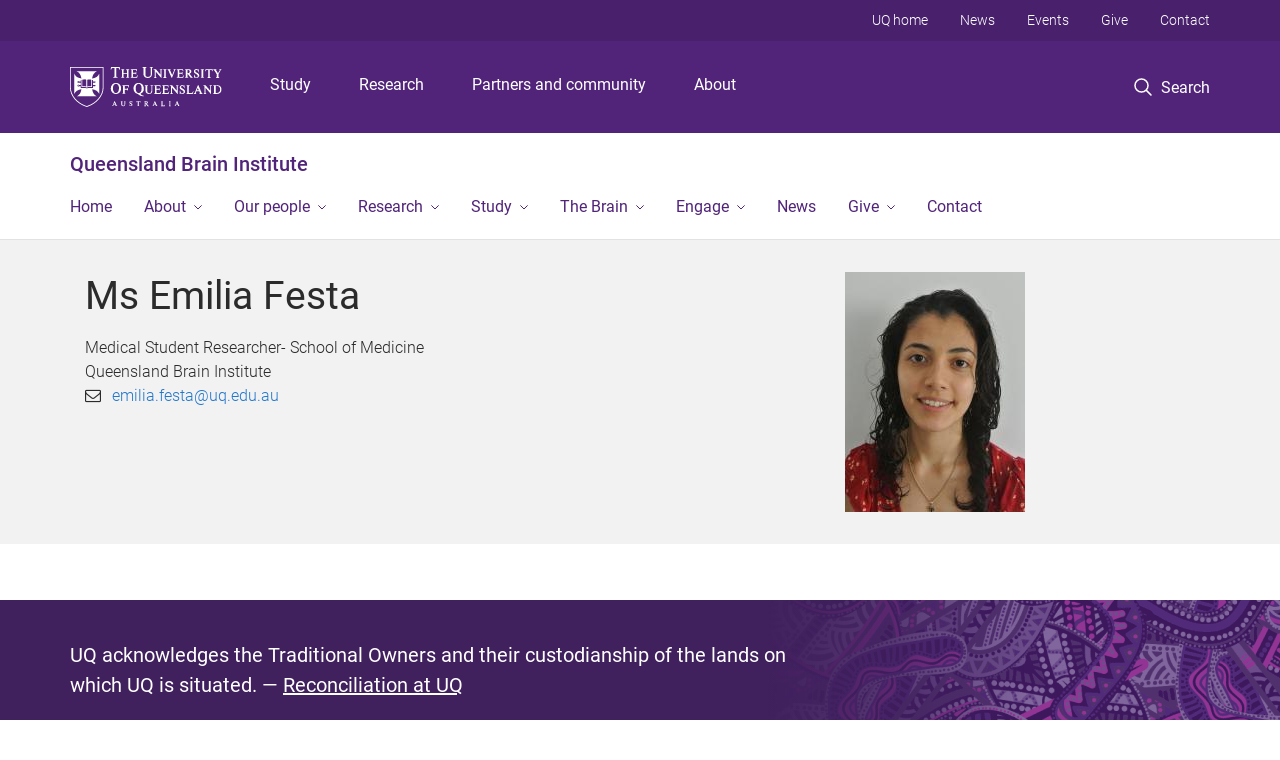

--- FILE ---
content_type: text/html; charset=utf-8
request_url: https://qbi.uq.edu.au/profile/7530/emilia-festa
body_size: 10389
content:
<!DOCTYPE html>
<!--[if lt IE 7]> <html class="lt-ie9 lt-ie8 lt-ie7" lang="en" dir="ltr"> <![endif]-->
<!--[if IE 7]> <html class="lte-ie7 lt-ie9 lt-ie8" lang="en" dir="ltr"> <![endif]-->
<!--[if IE 8]> <html class="lte-ie8 lt-ie9" lang="en" dir="ltr"> <![endif]-->
<!--[if lte IE 9]> <html class="lte-ie9" lang="en" dir="ltr"> <![endif]-->
<!--[if gt IE 9]><!--> <html xmlns="http://www.w3.org/1999/xhtml" lang="en" dir="ltr"> <!--<![endif]-->
<head>
  <meta http-equiv="Content-Type" content="text/html; charset=utf-8" />
<link rel="shortcut icon" href="https://qbi.uq.edu.au/sites/all/themes/custom/uq_standard/favicon.ico" type="image/vnd.microsoft.icon" />
<meta name="viewport" content="width=device-width,initial-scale=1" />
<link rel="apple-touch-icon" href="https://static.uq.net.au/v4/logos/corporate/uq-apple-touch-icon.png" type="image/png" />
<meta name="generator" content="Drupal 7 (https://www.drupal.org)" />
<link rel="image_src" href="https://qbi.uq.edu.au/files/35976/DSC_1894.jpg" />
<link rel="canonical" href="https://qbi.uq.edu.au/profile/7530/emilia-festa" />
<link rel="shortlink" href="https://qbi.uq.edu.au/node/7530" />
<meta property="og:title" content="Ms Emilia Festa" />
<meta property="og:updated_time" content="2019-11-06T14:44:43+10:00" />
<meta property="og:image" content="https://qbi.uq.edu.au/files/35976/DSC_1894.jpg" />
<meta property="og:image:url" content="https://qbi.uq.edu.au/files/35976/DSC_1894.jpg" />
<meta property="og:image:secure_url" content="https://qbi.uq.edu.au/files/35976/DSC_1894.jpg" />
<meta property="article:published_time" content="2018-07-01T12:00:24+10:00" />
<meta property="article:modified_time" content="2019-11-06T14:44:43+10:00" />
<meta name="msvalidate.01" content="1D347AB66A45715B5302E84A9FACA1F6" />
  <title>Ms Emilia Festa - Queensland Brain Institute - University of Queensland</title>
  <style type="text/css" media="all">
@import url("https://qbi.uq.edu.au/sites/all/modules/contrib/field_hidden/field_hidden.css?t8h8m9");
@import url("https://qbi.uq.edu.au/sites/all/modules/custom/uq_components/core/uq_snippets/uq_snippets.css?t8h8m9");
@import url("https://qbi.uq.edu.au/modules/user/user.css?t8h8m9");
@import url("https://qbi.uq.edu.au/sites/all/modules/contrib/video_filter/video_filter.css?t8h8m9");
@import url("https://qbi.uq.edu.au/sites/all/modules/custom/uq_components/components/uq_panel_feature/css/style.css?t8h8m9");
@import url("https://qbi.uq.edu.au/sites/all/modules/contrib/ckeditor_image2/ckeditor_image2.theme.css?t8h8m9");
</style>
<style type="text/css" media="all">
@import url("https://qbi.uq.edu.au/sites/all/modules/contrib/panels/css/panels.css?t8h8m9");
</style>
<link type="text/css" rel="stylesheet" href="https://static.uq.net.au/v6/fonts/Roboto/roboto.css" media="all" />
<link type="text/css" rel="stylesheet" href="https://static.uq.net.au/latest/css/uqds_uq-standard.css?t8h8m9" media="all" />
<style type="text/css" media="all">
@import url("https://qbi.uq.edu.au/sites/all/themes/custom/uq_standard/css/styles.css?t8h8m9");
</style>
<style type="text/css" media="print">
@import url("https://qbi.uq.edu.au/sites/all/themes/custom/uq_standard/css/print.css?t8h8m9");
</style>
  <!--[if lt IE 9]>
  <script src="/sites/all/themes/custom/uq_standard/bower_components/html5shiv/dist/html5shiv.min.js"></script>
  <script src="/sites/all/themes/custom/uq_standard/bower_components/respond/dest/respond.min.js"></script>
  <![endif]-->
  <script type="text/javascript">
<!--//--><![CDATA[//><!--
(function(i,s,o,g,r,a,m){i["GoogleAnalyticsObject"]=r;i[r]=i[r]||function(){(i[r].q=i[r].q||[]).push(arguments)},i[r].l=1*new Date();a=s.createElement(o),m=s.getElementsByTagName(o)[0];a.async=1;a.src=g;m.parentNode.insertBefore(a,m)})(window,document,"script","https://www.google-analytics.com/analytics.js","ga");ga("create", "UA-1590516-1", {"cookieDomain":"auto"});ga("require", "linkid", "linkid.js");ga("set", "anonymizeIp", true);ga("send", "pageview");
//--><!]]>
</script>
</head>
<body class="html not-front not-logged-in no-sidebars page-node page-node- page-node-7530 node-type-uq-profile person-page" >
  <div class="skip-link">
    <a href="#main-menu" tabindex="1" class="skip-link__link element-invisible element-focusable">Skip to menu</a>
    <a href="#main-content" class="skip-link__link element-invisible element-focusable">Skip to content</a>
    <a href="#site-footer" class="skip-link__link element-invisible element-focusable">Skip to footer</a>
  </div>
    <div class="region region-page-top">
    <noscript aria-hidden="true"><iframe src="https://www.googletagmanager.com/ns.html?id=GTM-NC7M38Q"
 height="0" width="0" style="display:none;visibility:hidden"></iframe></noscript>
  </div>
  
  

<header class="uq-header" data-gtm-category="Header">
  <div class="uq-header__container">
    <div class="uq-header__menu-toggle">
      <button type="button" class="nav-primary__toggle nav-primary__menu-toggle slide-menu__control"
        data-target="global-mobile-nav" data-action="toggle">Menu
      </button>
    </div>
    <div class="uq-header__logo">
      <a class="logo--large" href="https://www.uq.edu.au/">
        <img alt="The University of Queensland"
          src="https://static.uq.net.au/v11/logos/corporate/uq-logo--reversed.svg">
      </a>
    </div>
    <div class="uq-header__nav-primary" data-gtm-category="Primary header">
      <nav class="uq-header__nav-primary-container" aria-label="primary navigation">
        <ul class="uq-header__nav-primary-list">
                    <li class="uq-header__nav-primary-item"><a
              class="uq-header__nav-primary-link"
              href="https://study.uq.edu.au/"
              data-gtm-label="Study">Study</a>
            
          </li>
                    <li class="uq-header__nav-primary-item"><a
              class="uq-header__nav-primary-link"
              href="https://research.uq.edu.au/"
              data-gtm-label="Research">Research</a>
            
          </li>
                    <li class="uq-header__nav-primary-item"><a
              class="uq-header__nav-primary-link"
              href="https://partners-community.uq.edu.au"
              data-gtm-label="Partners and community">Partners and community</a>
            
          </li>
                    <li class="uq-header__nav-primary-item"><a
              class="uq-header__nav-primary-link"
              href="https://about.uq.edu.au/"
              data-gtm-label="About">About</a>
            
          </li>
                  </ul>
      </nav>
    </div>
    <div class="uq-header__search-toggle" data-gtm-category="Search">
      <button class="nav-primary__toggle nav-primary__search-toggle" data-gtm-action="Toggle">
        <div class="search-toggle__label">Search</div>
      </button>
    </div>
  </div>

  <!-- Mobile only navigation -->
  <nav class="slide-menu global-mobile-nav" id="global-mobile-nav" aria-label="primary navigation mobile">
    <div class="uq-site-header__title-container">
      <div class="uq-site-header__title-container__left">
        <a href="/" class="uq-site-header__title">Queensland Brain Institute</a>
      </div>
    </div>
    <ul>
      <!-- site specific navigation -->
              <li data-gtm-category="Main navigation">
          <a href="/" class="slide-menu__control"
            data-gtm-category="UQ Header"
            data-gtm-label="Home"
            aria-haspopup="true"
            aria-expanded="false"
            >
            Home          </a>
                    </li>
              <li data-gtm-category="Main navigation">
          <a href="/about" class="slide-menu__control"
            data-gtm-category="UQ Header"
            data-gtm-label="About"
            aria-haspopup="true"
            aria-expanded="false"
            >
            About          </a>
                          <ul>
                                                <li class='first__overview'>
                  <a href="/about" class="global-mobile-nav__audience-link slide-menu__control"
                      data-gtm-category="UQ Header"
                      data-gtm-label="About"
                      >
                      About                    </a>
                  </li>
                                                                              <li>
                        <a
                          href="/about/vision-statement"
                          data-gtm-label="Vision statement > Vision statement"
                        >
                          Vision statement                        </a>
                      </li>
                                                                              <li>
                        <a
                          href="/partnerships"
                          data-gtm-label="Partners > Partners"
                        >
                          Partners                        </a>
                      </li>
                                                                              <li>
                        <a
                          href="/annual_reports"
                          data-gtm-label="Annual reports > Annual reports"
                        >
                          Annual reports                        </a>
                      </li>
                                                                              <li>
                        <a
                          href="https://qbi.uq.edu.au/20-years-ahead"
                          data-gtm-label="Our 20th anniversary > Our 20th anniversary"
                        >
                          Our 20th anniversary                        </a>
                      </li>
                                                                                                                          </ul>
                    </li>
              <li data-gtm-category="Main navigation">
          <a href="/people" class="slide-menu__control"
            data-gtm-category="UQ Header"
            data-gtm-label="Our people"
            aria-haspopup="true"
            aria-expanded="false"
            >
            Our people          </a>
                          <ul>
                                                <li class='first__overview'>
                  <a href="/people" class="global-mobile-nav__audience-link slide-menu__control"
                      data-gtm-category="UQ Header"
                      data-gtm-label="Our people"
                      >
                      Our people                    </a>
                  </li>
                                                                              <li>
                        <a
                          href="/qbi-group-leaders"
                          data-gtm-label="Research leaders > Research leaders"
                        >
                          Research leaders                        </a>
                      </li>
                                                                              <li>
                        <a
                          href="/emcr"
                          data-gtm-label="Early and mid-career researchers > Early and mid-career researchers"
                        >
                          Early and mid-career researchers                        </a>
                      </li>
                                                                              <li>
                        <a
                          href="/equity-diversity-inclusion-committee"
                          data-gtm-label="Equity, diversity and inclusion  > Equity, diversity and inclusion "
                        >
                          Equity, diversity and inclusion                         </a>
                      </li>
                                                                                                                          </ul>
                    </li>
              <li data-gtm-category="Main navigation">
          <a href="/research" class="slide-menu__control"
            data-gtm-category="UQ Header"
            data-gtm-label="Research"
            aria-haspopup="true"
            aria-expanded="false"
            >
            Research          </a>
                          <ul>
                                                <li class='first__overview'>
                  <a href="/research" class="global-mobile-nav__audience-link slide-menu__control"
                      data-gtm-category="UQ Header"
                      data-gtm-label="Research"
                      >
                      Research                    </a>
                  </li>
                                                                              <li>
                        <a
                          href="/research-groups"
                          data-gtm-label="Groups > Groups"
                        >
                          Groups                        </a>
                      </li>
                                                                              <li>
                        <a
                          href="/facilities"
                          data-gtm-label="Facilities > Facilities"
                        >
                          Facilities                        </a>
                      </li>
                                                                              <li>
                        <a
                          href="/researchcentres"
                          data-gtm-label="Centres > Centres"
                        >
                          Centres                        </a>
                      </li>
                                                                              <li>
                        <a
                          href="/publications"
                          data-gtm-label="Publications > Publications"
                        >
                          Publications                        </a>
                      </li>
                                                                              <li>
                        <a
                          href="/nature-discovery"
                          data-gtm-label="Discovery science > Discovery science"
                        >
                          Discovery science                        </a>
                      </li>
                                                                              <li>
                        <a
                          href="/research/participate-research-studies"
                          data-gtm-label="Participate in research studies > Participate in research studies"
                        >
                          Participate in research studies                        </a>
                      </li>
                                                                                                                          </ul>
                    </li>
              <li data-gtm-category="Main navigation">
          <a href="/study" class="slide-menu__control"
            data-gtm-category="UQ Header"
            data-gtm-label="Study"
            aria-haspopup="true"
            aria-expanded="false"
            >
            Study          </a>
                          <ul>
                                                <li class='first__overview'>
                  <a href="/study" class="global-mobile-nav__audience-link slide-menu__control"
                      data-gtm-category="UQ Header"
                      data-gtm-label="Study"
                      >
                      Study                    </a>
                  </li>
                                                                              <li>
                        <a
                          href="/study/higher-degree-research"
                          data-gtm-label="Higher Degree by Research > Higher Degree by Research"
                        >
                          Higher Degree by Research                        </a>
                      </li>
                                                                              <li>
                        <a
                          href="/study/honours"
                          data-gtm-label="Honours > Honours"
                        >
                          Honours                        </a>
                      </li>
                                                                              <li>
                        <a
                          href="/study/student-research-programs"
                          data-gtm-label="Research programs > Research programs"
                        >
                          Research programs                        </a>
                      </li>
                                                                              <li>
                        <a
                          href="/study/research-projects-coursework"
                          data-gtm-label="Projects for coursework > Projects for coursework"
                        >
                          Projects for coursework                        </a>
                      </li>
                                                                              <li>
                        <a
                          href="/study/non-uq-student-research-opportunities"
                          data-gtm-label="Non-UQ students > Non-UQ students"
                        >
                          Non-UQ students                        </a>
                      </li>
                                                                                                                          </ul>
                    </li>
              <li data-gtm-category="Main navigation">
          <a href="/brain-basics" class="slide-menu__control"
            data-gtm-category="UQ Header"
            data-gtm-label="The Brain"
            aria-haspopup="true"
            aria-expanded="false"
            >
            The Brain          </a>
                          <ul>
                                                <li class='first__overview'>
                  <a href="/brain-basics" class="global-mobile-nav__audience-link slide-menu__control"
                      data-gtm-category="UQ Header"
                      data-gtm-label="The Brain"
                      >
                      The Brain                    </a>
                  </li>
                                                                              <li>
                        <a
                          href="/brain/brain-anatomy"
                          data-gtm-label="Brain anatomy > Brain anatomy"
                        >
                          Brain anatomy                        </a>
                      </li>
                                                                              <li>
                        <a
                          href="/cognition-behaviour"
                          data-gtm-label="Cognition and Behaviour > Cognition and Behaviour"
                        >
                          Cognition and Behaviour                        </a>
                      </li>
                                                                              <li>
                        <a
                          href="https://qbi.uq.edu.au/brain-basics#Disorders"
                          data-gtm-label="Disorders and Injuries > Disorders and Injuries"
                        >
                          Disorders and Injuries                        </a>
                      </li>
                                                                                                                          </ul>
                    </li>
              <li data-gtm-category="Main navigation">
          <a href="/get-involved" class="slide-menu__control"
            data-gtm-category="UQ Header"
            data-gtm-label="Engage"
            aria-haspopup="true"
            aria-expanded="false"
            >
            Engage          </a>
                          <ul>
                                                <li class='first__overview'>
                  <a href="/get-involved" class="global-mobile-nav__audience-link slide-menu__control"
                      data-gtm-category="UQ Header"
                      data-gtm-label="Engage"
                      >
                      Engage                    </a>
                  </li>
                                                                              <li>
                        <a
                          href="/events"
                          data-gtm-label="Events > Events"
                        >
                          Events                        </a>
                      </li>
                                                                              <li>
                        <a
                          href="/podcast"
                          data-gtm-label="Podcasts > Podcasts"
                        >
                          Podcasts                        </a>
                      </li>
                                                                              <li>
                        <a
                          href="https://qbi.uq.edu.au/get-involved#Community"
                          data-gtm-label="Community Outreach > Community Outreach"
                        >
                          Community Outreach                        </a>
                      </li>
                                                                              <li>
                        <a
                          href="https://qbi.uq.edu.au/get-involved#Resources"
                          data-gtm-label="Resources > Resources"
                        >
                          Resources                        </a>
                      </li>
                                                                                                                          </ul>
                    </li>
              <li data-gtm-category="Main navigation">
          <a href="/news" class="slide-menu__control"
            data-gtm-category="UQ Header"
            data-gtm-label="News"
            aria-haspopup="true"
            aria-expanded="false"
            >
            News          </a>
                    </li>
              <li data-gtm-category="Main navigation">
          <a href="/give-to-research" class="slide-menu__control"
            data-gtm-category="UQ Header"
            data-gtm-label="Give"
            aria-haspopup="true"
            aria-expanded="false"
            >
            Give          </a>
                          <ul>
                                                <li class='first__overview'>
                  <a href="/give-to-research" class="global-mobile-nav__audience-link slide-menu__control"
                      data-gtm-category="UQ Header"
                      data-gtm-label="Give"
                      >
                      Give                    </a>
                  </li>
                                                                              <li>
                        <a
                          href="/ways-to-donate"
                          data-gtm-label="Ways to give > Ways to give"
                        >
                          Ways to give                        </a>
                      </li>
                                                                              <li>
                        <a
                          href="/give/regular-giving"
                          data-gtm-label="Regular giving > Regular giving"
                        >
                          Regular giving                        </a>
                      </li>
                                                                              <li>
                        <a
                          href="/give/gift-your-will"
                          data-gtm-label="Gift in your will > Gift in your will"
                        >
                          Gift in your will                        </a>
                      </li>
                                                                              <li>
                        <a
                          href="/give/gift-memory"
                          data-gtm-label="Gift in memory > Gift in memory"
                        >
                          Gift in memory                        </a>
                      </li>
                                                                              <li>
                        <a
                          href="/give/give-future"
                          data-gtm-label="Give for the future > Give for the future"
                        >
                          Give for the future                        </a>
                      </li>
                                                                              <li>
                        <a
                          href="/give/philanthropic-partnerships"
                          data-gtm-label="Philanthropic partnerships > Philanthropic partnerships"
                        >
                          Philanthropic partnerships                        </a>
                      </li>
                                                                              <li>
                        <a
                          href="/give/corporate-partnerships"
                          data-gtm-label="Corporate partnerships > Corporate partnerships"
                        >
                          Corporate partnerships                        </a>
                      </li>
                                                                                                                          </ul>
                    </li>
              <li data-gtm-category="Main navigation">
          <a href="/contact" class="slide-menu__control"
            data-gtm-category="UQ Header"
            data-gtm-label="Contact"
            aria-haspopup="true"
            aria-expanded="false"
            >
            Contact          </a>
                    </li>
            <!-- END : site specific navigation -->
            <li class="uq-header__newglobal-nav-item" data-gtm-category="Primary header">
        <a class="uq-header__newglobal-nav-link slide-menu__control"
          href="https://study.uq.edu.au/">Study</a>
              </li>
            <li class="uq-header__newglobal-nav-item" data-gtm-category="Primary header">
        <a class="uq-header__newglobal-nav-link slide-menu__control"
          href="https://research.uq.edu.au/">Research</a>
              </li>
            <li class="uq-header__newglobal-nav-item" data-gtm-category="Primary header">
        <a class="uq-header__newglobal-nav-link slide-menu__control"
          href="https://partners-community.uq.edu.au">Partners and community</a>
              </li>
            <li class="uq-header__newglobal-nav-item" data-gtm-category="Primary header">
        <a class="uq-header__newglobal-nav-link slide-menu__control"
          href="https://about.uq.edu.au/">About</a>
              </li>
                  <li class="uq-header__nav-secondary-item" data-gtm-category="Secondary header">
        <a class="uq-header__nav-secondary-link" href="https://www.uq.edu.au/">UQ home</a>
      </li>
            <li class="uq-header__nav-secondary-item" data-gtm-category="Secondary header">
        <a class="uq-header__nav-secondary-link" href="https://www.uq.edu.au/news/">News</a>
      </li>
            <li class="uq-header__nav-secondary-item" data-gtm-category="Secondary header">
        <a class="uq-header__nav-secondary-link" href="https://www.uq.edu.au/uq-events">Events</a>
      </li>
            <li class="uq-header__nav-secondary-item" data-gtm-category="Secondary header">
        <a class="uq-header__nav-secondary-link" href="https://alumni.uq.edu.au/giving/">Give</a>
      </li>
            <li class="uq-header__nav-secondary-item" data-gtm-category="Secondary header">
        <a class="uq-header__nav-secondary-link" href="https://contacts.uq.edu.au/">Contact</a>
      </li>
          </ul>
  </nav>
  <div class="uq-header__search" data-gtm-category="Search">
    <div class="uq-header__search-container">
      <form action="https://search.uq.edu.au/" method="get" data-gtm-action="Text search" data-gtm-form-action="">
        <fieldset>
          <div class="uq-header__search-query">
            <label for="edit-q" class="visually-hidden uq-header__search-query-label">Search term</label>
            <input type="text" id="edit-q" name="q" value="" maxlength="128" placeholder="Search by keyword" class="uq-header__search-query-input" data-gtm-trigger="change" data-gtm-form-search="">
            <span class="uq-header__search-query-button">
              <input type="submit" name="op" value="Search" class="uq-header__search-query-submit" data-gtm-trigger="click">
            </span>

                        <input type="hidden" value="https://qbi.uq.edu.au" name="as_sitesearch" id="edit-as_sitesearch-on">
          </div>
        </fieldset>
      </form>
    </div>
  </div>
  <div class="uq-header__nav-secondary">
    <nav class="uq-header__nav-secondary-container">
      <ul class="uq-header__nav-secondary-list">
                <li class="uq-header__nav-secondary-item">
          <a
            href="https://www.uq.edu.au/"
            class="uq-header__nav-secondary-link"
            data-gtm-category="Secondary header"
            data-gtm-label="UQ home"
          >
            UQ home          </a>
        </li>
                <li class="uq-header__nav-secondary-item">
          <a
            href="https://www.uq.edu.au/news/"
            class="uq-header__nav-secondary-link"
            data-gtm-category="Secondary header"
            data-gtm-label="News"
          >
            News          </a>
        </li>
                <li class="uq-header__nav-secondary-item">
          <a
            href="https://www.uq.edu.au/uq-events"
            class="uq-header__nav-secondary-link"
            data-gtm-category="Secondary header"
            data-gtm-label="Events"
          >
            Events          </a>
        </li>
                <li class="uq-header__nav-secondary-item">
          <a
            href="https://alumni.uq.edu.au/giving/"
            class="uq-header__nav-secondary-link"
            data-gtm-category="Secondary header"
            data-gtm-label="Give"
          >
            Give          </a>
        </li>
                <li class="uq-header__nav-secondary-item">
          <a
            href="https://contacts.uq.edu.au/"
            class="uq-header__nav-secondary-link"
            data-gtm-category="Secondary header"
            data-gtm-label="Contact"
          >
            Contact          </a>
        </li>
              </ul>
    </nav>
  </div>
</header>

  <div class="uq-site-header">
  <div class="uq-site-header__title-container">
    <div class="uq-site-header__title-container__left">
      <a href="/" class="uq-site-header__title">Queensland Brain Institute</a>
    </div>
    <div class="uq-site-header__title-container__right">
      <button class="uq-site-header__navigation-toggle jsNavToggle" data-gtm-action="Toggle">Menu</button>
    </div>
  </div>
  <div class="uq-site-header__navigation-container">
    <nav class="uq-site-header__navigation" aria-label="Site navigation" id="jsNav">
      <ul class="uq-site-header__navigation__list uq-site-header__navigation__list--level-1">
                <li class="uq-site-header__navigation__list-item
                            ">
          <a href="/" aria-haspopup="true" aria-expanded="false"
            class="uq-site-header__navigation__list-link">
            Home          </a>
                  </li>
                <li class="uq-site-header__navigation__list-item
              uq-site-header__navigation__list-item--has-subnav              ">
          <a href="/about" aria-haspopup="true" aria-expanded="false"
            class="uq-site-header__navigation__list-link">
            About          </a>
                    <button class="uq-site-header__navigation__sub-toggle" data-gtm-action="Toggle"><span
              class="visually-hidden">Show About sub-navigation</span></button>
          <ul class="uq-site-header__navigation__list uq-site-header__navigation__list--level-2"
            aria-label="Study sub-navigation">
                                          <li class="uq-site-header__navigation__list-item">
                  <a href="/about/vision-statement">
                    Vision statement                  </a>
                </li>
                                                        <li class="uq-site-header__navigation__list-item">
                  <a href="/partnerships">
                    Partners                  </a>
                </li>
                                                        <li class="uq-site-header__navigation__list-item">
                  <a href="/annual_reports">
                    Annual reports                  </a>
                </li>
                                                        <li class="uq-site-header__navigation__list-item">
                  <a href="https://qbi.uq.edu.au/20-years-ahead">
                    Our 20th anniversary                  </a>
                </li>
                                                                                        </ul>
                  </li>
                <li class="uq-site-header__navigation__list-item
              uq-site-header__navigation__list-item--has-subnav              ">
          <a href="/people" aria-haspopup="true" aria-expanded="false"
            class="uq-site-header__navigation__list-link">
            Our people          </a>
                    <button class="uq-site-header__navigation__sub-toggle" data-gtm-action="Toggle"><span
              class="visually-hidden">Show Our people sub-navigation</span></button>
          <ul class="uq-site-header__navigation__list uq-site-header__navigation__list--level-2"
            aria-label="Study sub-navigation">
                                          <li class="uq-site-header__navigation__list-item">
                  <a href="/qbi-group-leaders">
                    Research leaders                  </a>
                </li>
                                                        <li class="uq-site-header__navigation__list-item">
                  <a href="/emcr">
                    Early and mid-career researchers                  </a>
                </li>
                                                        <li class="uq-site-header__navigation__list-item">
                  <a href="/equity-diversity-inclusion-committee">
                    Equity, diversity and inclusion                   </a>
                </li>
                                                                                        </ul>
                  </li>
                <li class="uq-site-header__navigation__list-item
              uq-site-header__navigation__list-item--has-subnav              ">
          <a href="/research" aria-haspopup="true" aria-expanded="false"
            class="uq-site-header__navigation__list-link">
            Research          </a>
                    <button class="uq-site-header__navigation__sub-toggle" data-gtm-action="Toggle"><span
              class="visually-hidden">Show Research sub-navigation</span></button>
          <ul class="uq-site-header__navigation__list uq-site-header__navigation__list--level-2"
            aria-label="Study sub-navigation">
                                          <li class="uq-site-header__navigation__list-item">
                  <a href="/research-groups">
                    Groups                  </a>
                </li>
                                                        <li class="uq-site-header__navigation__list-item">
                  <a href="/facilities">
                    Facilities                  </a>
                </li>
                                                        <li class="uq-site-header__navigation__list-item">
                  <a href="/researchcentres">
                    Centres                  </a>
                </li>
                                                        <li class="uq-site-header__navigation__list-item">
                  <a href="/publications">
                    Publications                  </a>
                </li>
                                                        <li class="uq-site-header__navigation__list-item">
                  <a href="/nature-discovery">
                    Discovery science                  </a>
                </li>
                                                        <li class="uq-site-header__navigation__list-item">
                  <a href="/research/participate-research-studies">
                    Participate in research studies                  </a>
                </li>
                                                                                        </ul>
                  </li>
                <li class="uq-site-header__navigation__list-item
              uq-site-header__navigation__list-item--has-subnav              ">
          <a href="/study" aria-haspopup="true" aria-expanded="false"
            class="uq-site-header__navigation__list-link">
            Study          </a>
                    <button class="uq-site-header__navigation__sub-toggle" data-gtm-action="Toggle"><span
              class="visually-hidden">Show Study sub-navigation</span></button>
          <ul class="uq-site-header__navigation__list uq-site-header__navigation__list--level-2"
            aria-label="Study sub-navigation">
                                          <li class="uq-site-header__navigation__list-item">
                  <a href="/study/higher-degree-research">
                    Higher Degree by Research                  </a>
                </li>
                                                        <li class="uq-site-header__navigation__list-item">
                  <a href="/study/honours">
                    Honours                  </a>
                </li>
                                                        <li class="uq-site-header__navigation__list-item">
                  <a href="/study/student-research-programs">
                    Research programs                  </a>
                </li>
                                                        <li class="uq-site-header__navigation__list-item">
                  <a href="/study/research-projects-coursework">
                    Projects for coursework                  </a>
                </li>
                                                        <li class="uq-site-header__navigation__list-item">
                  <a href="/study/non-uq-student-research-opportunities">
                    Non-UQ students                  </a>
                </li>
                                                                                        </ul>
                  </li>
                <li class="uq-site-header__navigation__list-item
              uq-site-header__navigation__list-item--has-subnav              ">
          <a href="/brain-basics" aria-haspopup="true" aria-expanded="false"
            class="uq-site-header__navigation__list-link">
            The Brain          </a>
                    <button class="uq-site-header__navigation__sub-toggle" data-gtm-action="Toggle"><span
              class="visually-hidden">Show The Brain sub-navigation</span></button>
          <ul class="uq-site-header__navigation__list uq-site-header__navigation__list--level-2"
            aria-label="Study sub-navigation">
                                          <li class="uq-site-header__navigation__list-item">
                  <a href="/brain/brain-anatomy">
                    Brain anatomy                  </a>
                </li>
                                                        <li class="uq-site-header__navigation__list-item">
                  <a href="/cognition-behaviour">
                    Cognition and Behaviour                  </a>
                </li>
                                                        <li class="uq-site-header__navigation__list-item">
                  <a href="https://qbi.uq.edu.au/brain-basics#Disorders">
                    Disorders and Injuries                  </a>
                </li>
                                                                                        </ul>
                  </li>
                <li class="uq-site-header__navigation__list-item
              uq-site-header__navigation__list-item--has-subnav              ">
          <a href="/get-involved" aria-haspopup="true" aria-expanded="false"
            class="uq-site-header__navigation__list-link">
            Engage          </a>
                    <button class="uq-site-header__navigation__sub-toggle" data-gtm-action="Toggle"><span
              class="visually-hidden">Show Engage sub-navigation</span></button>
          <ul class="uq-site-header__navigation__list uq-site-header__navigation__list--level-2"
            aria-label="Study sub-navigation">
                                          <li class="uq-site-header__navigation__list-item">
                  <a href="/events">
                    Events                  </a>
                </li>
                                                        <li class="uq-site-header__navigation__list-item">
                  <a href="/podcast">
                    Podcasts                  </a>
                </li>
                                                        <li class="uq-site-header__navigation__list-item">
                  <a href="https://qbi.uq.edu.au/get-involved#Community">
                    Community Outreach                  </a>
                </li>
                                                        <li class="uq-site-header__navigation__list-item">
                  <a href="https://qbi.uq.edu.au/get-involved#Resources">
                    Resources                  </a>
                </li>
                                                                                        </ul>
                  </li>
                <li class="uq-site-header__navigation__list-item
                            ">
          <a href="/news" aria-haspopup="true" aria-expanded="false"
            class="uq-site-header__navigation__list-link">
            News          </a>
                  </li>
                <li class="uq-site-header__navigation__list-item
              uq-site-header__navigation__list-item--has-subnav              ">
          <a href="/give-to-research" aria-haspopup="true" aria-expanded="false"
            class="uq-site-header__navigation__list-link">
            Give          </a>
                    <button class="uq-site-header__navigation__sub-toggle" data-gtm-action="Toggle"><span
              class="visually-hidden">Show Give sub-navigation</span></button>
          <ul class="uq-site-header__navigation__list uq-site-header__navigation__list--level-2"
            aria-label="Study sub-navigation">
                                          <li class="uq-site-header__navigation__list-item">
                  <a href="/ways-to-donate">
                    Ways to give                  </a>
                </li>
                                                        <li class="uq-site-header__navigation__list-item">
                  <a href="/give/regular-giving">
                    Regular giving                  </a>
                </li>
                                                        <li class="uq-site-header__navigation__list-item">
                  <a href="/give/gift-your-will">
                    Gift in your will                  </a>
                </li>
                                                        <li class="uq-site-header__navigation__list-item">
                  <a href="/give/gift-memory">
                    Gift in memory                  </a>
                </li>
                                                        <li class="uq-site-header__navigation__list-item">
                  <a href="/give/give-future">
                    Give for the future                  </a>
                </li>
                                                        <li class="uq-site-header__navigation__list-item">
                  <a href="/give/philanthropic-partnerships">
                    Philanthropic partnerships                  </a>
                </li>
                                                        <li class="uq-site-header__navigation__list-item">
                  <a href="/give/corporate-partnerships">
                    Corporate partnerships                  </a>
                </li>
                                                                                        </ul>
                  </li>
                <li class="uq-site-header__navigation__list-item
                            ">
          <a href="/contact" aria-haspopup="true" aria-expanded="false"
            class="uq-site-header__navigation__list-link">
            Contact          </a>
                  </li>
              </ul>
    </nav>
  </div>
</div>

<div class="page">
  
  
    <a id="main-content"></a>
  <div class="page__content clearfix">
      <div class="region region-content">
    <div id="block-system-main" class="block block-system">

    
  <div class="content" class="block__content">
    
  <div class="layout-region__top">
    <div class="panel-pane pane-panels-mini pane-profile-header page__header"  >
  
    

<div class="panel-pane__content">
  

  <div class="row">
    <div class="layout-region__main large-8 columns"><div class="panel-pane pane-node-title person__display-name"  >
  
    

<div class="panel-pane__content">
  <h1>Ms Emilia Festa</h1>
</div>


</div>
<div class="panel-pane pane-entity-field pane-node-field-position"  >
  
    

<div class="panel-pane__content">
  <div class="field field-name-field-position field-type-paragraphs field-label-hidden"><div class="field-items"><div class="field-item even"><div class="person__position"><div class="position__title">Medical Student Researcher- School of Medicine</div>
<div class="position__organisation">Queensland Brain Institute</div></div></div></div></div></div>


</div>
<div class="panel-pane pane-entity-field pane-node-field-uq-profile-email person__email"  >
  
    

<div class="panel-pane__content">
  <div class="field field-name-field-uq-profile-email field-type-email field-label-hidden"><div class="field-items"><div class="field-item even"><a href="mailto:emilia.festa@uq.edu.au">emilia.festa@uq.edu.au</a></div></div></div></div>


</div>
</div>
    <div class="layout-region__right large-4 columns"><div class="panel-pane pane-entity-field pane-node-field-uq-profile-photo person__photo"  >
  
    

<div class="panel-pane__content">
  <div class="field field-name-field-uq-profile-photo field-type-image field-label-hidden"><div class="field-items"><div class="field-item even"><img src="https://qbi.uq.edu.au/sites/default/files/styles/uq_core_small_portrait/public/ckfinder/images/staff_profile/DSC_1894.jpg?itok=YrmRKpEy" width="180" height="240" alt="" /></div></div></div></div>


</div>
</div>
  </div>

</div>


</div>
  </div>

  <div class="row">
    <div class="layout-region__main large-12 columns"></div>
  </div>

  </div>
</div>
  </div>
  </div>
  </div>

  
<footer class="uq-footer" data-gtm-category="Footer">
  <div class="uq-acknowledgement uq-acknowledgement--large">
    <div class="uq-acknowledgement__content">
      <div class="uq-acknowledgement__text">
        UQ acknowledges the Traditional Owners and their custodianship of the lands on which UQ is situated. &mdash; <a href="https://about.uq.edu.au/reconciliation" class="uq-acknowledgement__link">Reconciliation at UQ</a>
      </div>
    </div>
  </div>
  <div class="uq-footer__container">
    <nav class="uq-footer__navigation uq-footer--desktop" aria-label="footer navigation">
      <ul class="uq-footer__navigation-list uq-footer__navigation-level-1">
                <li class="uq-footer__navigation-item">
          <h2 class="uq-footer__navigation-title">Media</h2>
          <ul class="uq-footer__navigation-list uq-footer__navigation-level-2">
                        <li class="uq-footer__navigation-item">
              <a href="https://www.uq.edu.au/news/contacts" class="uq-footer__navigation-link">Media team contacts</a>
            </li>
                        <li class="uq-footer__navigation-item">
              <a href="https://about.uq.edu.au/experts" class="uq-footer__navigation-link">Find a subject matter expert</a>
            </li>
                        <li class="uq-footer__navigation-item">
              <a href="https://www.uq.edu.au/news/" class="uq-footer__navigation-link">UQ news</a>
            </li>
                      </ul>
        </li>
                <li class="uq-footer__navigation-item">
          <h2 class="uq-footer__navigation-title">Working at UQ</h2>
          <ul class="uq-footer__navigation-list uq-footer__navigation-level-2">
                        <li class="uq-footer__navigation-item">
              <a href="https://staff.uq.edu.au" class="uq-footer__navigation-link">Current staff</a>
            </li>
                        <li class="uq-footer__navigation-item">
              <a href="https://about.uq.edu.au/careers" class="uq-footer__navigation-link">Careers at UQ</a>
            </li>
                        <li class="uq-footer__navigation-item">
              <a href="https://about.uq.edu.au/strategic-plan" class="uq-footer__navigation-link">Strategic plan</a>
            </li>
                        <li class="uq-footer__navigation-item">
              <a href="https://staff.uq.edu.au/information-and-services/health-safety-wellbeing" class="uq-footer__navigation-link">Staff support</a>
            </li>
                        <li class="uq-footer__navigation-item">
              <a href="https://staff.uq.edu.au/information-and-services/information-technology/it-support" class="uq-footer__navigation-link">IT support for staff</a>
            </li>
                      </ul>
        </li>
                <li class="uq-footer__navigation-item">
          <h2 class="uq-footer__navigation-title">Current students</h2>
          <ul class="uq-footer__navigation-list uq-footer__navigation-level-2">
                        <li class="uq-footer__navigation-item">
              <a href="https://my.uq.edu.au" class="uq-footer__navigation-link">my.UQ</a>
            </li>
                        <li class="uq-footer__navigation-item">
              <a href="https://programs-courses.uq.edu.au" class="uq-footer__navigation-link">Programs and courses</a>
            </li>
                        <li class="uq-footer__navigation-item">
              <a href="https://about.uq.edu.au/academic-calendar" class="uq-footer__navigation-link">Key dates</a>
            </li>
                        <li class="uq-footer__navigation-item">
              <a href="https://my.uq.edu.au/student-support" class="uq-footer__navigation-link">Student support</a>
            </li>
                        <li class="uq-footer__navigation-item">
              <a href="https://my.uq.edu.au/information-and-services/information-technology/student-it-support" class="uq-footer__navigation-link">IT support for students</a>
            </li>
                      </ul>
        </li>
                <li class="uq-footer__navigation-item">
          <h2 class="uq-footer__navigation-title">Library</h2>
          <ul class="uq-footer__navigation-list uq-footer__navigation-level-2">
                        <li class="uq-footer__navigation-item">
              <a href="https://www.library.uq.edu.au/" class="uq-footer__navigation-link">Library</a>
            </li>
                        <li class="uq-footer__navigation-item">
              <a href="https://web.library.uq.edu.au/study-and-learning-support" class="uq-footer__navigation-link">Study and learning support</a>
            </li>
                        <li class="uq-footer__navigation-item">
              <a href="https://web.library.uq.edu.au/research-and-publish" class="uq-footer__navigation-link">Research and publish</a>
            </li>
                        <li class="uq-footer__navigation-item">
              <a href="https://web.library.uq.edu.au/visit" class="uq-footer__navigation-link">Visit</a>
            </li>
                      </ul>
        </li>
                <li class="uq-footer__navigation-item">
          <h2 class="uq-footer__navigation-title">Contact</h2>
          <ul class="uq-footer__navigation-list uq-footer__navigation-level-2">
                        <li class="uq-footer__navigation-item">
              <a href="https://contacts.uq.edu.au/contacts" class="uq-footer__navigation-link">Contact UQ</a>
            </li>
                        <li class="uq-footer__navigation-item">
              <a href="https://www.uq.edu.au/complaints-appeals/" class="uq-footer__navigation-link">Make a complaint</a>
            </li>
                        <li class="uq-footer__navigation-item">
              <a href="https://about.uq.edu.au/faculties-schools-institutes-centres" class="uq-footer__navigation-link">Faculties, schools, institutes and centres</a>
            </li>
                        <li class="uq-footer__navigation-item">
              <a href="https://organisation.about.uq.edu.au" class="uq-footer__navigation-link">Divisions and departments</a>
            </li>
                        <li class="uq-footer__navigation-item">
              <a href="https://campuses.uq.edu.au/" class="uq-footer__navigation-link">Campuses, maps and transport</a>
            </li>
                      </ul>
        </li>
              </ul>
    </nav>

    <!-- Mobile Footer Navigation-->
    <nav class="uq-footer__navigation uq-footer--mobile" aria-label="footer navigation mobile">
      <ul class="uq-accordion uq-footer__navigation-list uq-footer__navigation-level-1">
                <li class="uq-accordion__item uq-footer__navigation-item">
          <button class="uq-accordion__toggle uq-footer__navigation-toggle" data-gtm-action="Toggle">Media</button>
          <ul class="uq-accordion__content uq-footer__navigation-list uq-footer__navigation-level-2">
                        <li class="uq-footer__navigation-item">
              <a href="https://www.uq.edu.au/news/contacts" class="uq-footer__navigation-link">Media team contacts</a>
            </li>
                        <li class="uq-footer__navigation-item">
              <a href="https://about.uq.edu.au/experts" class="uq-footer__navigation-link">Find a subject matter expert</a>
            </li>
                        <li class="uq-footer__navigation-item">
              <a href="https://www.uq.edu.au/news/" class="uq-footer__navigation-link">UQ news</a>
            </li>
                      </ul>
        </li>
                <li class="uq-accordion__item uq-footer__navigation-item">
          <button class="uq-accordion__toggle uq-footer__navigation-toggle" data-gtm-action="Toggle">Working at UQ</button>
          <ul class="uq-accordion__content uq-footer__navigation-list uq-footer__navigation-level-2">
                        <li class="uq-footer__navigation-item">
              <a href="https://staff.uq.edu.au" class="uq-footer__navigation-link">Current staff</a>
            </li>
                        <li class="uq-footer__navigation-item">
              <a href="https://about.uq.edu.au/careers" class="uq-footer__navigation-link">Careers at UQ</a>
            </li>
                        <li class="uq-footer__navigation-item">
              <a href="https://about.uq.edu.au/strategic-plan" class="uq-footer__navigation-link">Strategic plan</a>
            </li>
                        <li class="uq-footer__navigation-item">
              <a href="https://staff.uq.edu.au/information-and-services/health-safety-wellbeing" class="uq-footer__navigation-link">Staff support</a>
            </li>
                        <li class="uq-footer__navigation-item">
              <a href="https://staff.uq.edu.au/information-and-services/information-technology/it-support" class="uq-footer__navigation-link">IT support for staff</a>
            </li>
                      </ul>
        </li>
                <li class="uq-accordion__item uq-footer__navigation-item">
          <button class="uq-accordion__toggle uq-footer__navigation-toggle" data-gtm-action="Toggle">Current students</button>
          <ul class="uq-accordion__content uq-footer__navigation-list uq-footer__navigation-level-2">
                        <li class="uq-footer__navigation-item">
              <a href="https://my.uq.edu.au" class="uq-footer__navigation-link">my.UQ</a>
            </li>
                        <li class="uq-footer__navigation-item">
              <a href="https://programs-courses.uq.edu.au" class="uq-footer__navigation-link">Programs and courses</a>
            </li>
                        <li class="uq-footer__navigation-item">
              <a href="https://about.uq.edu.au/academic-calendar" class="uq-footer__navigation-link">Key dates</a>
            </li>
                        <li class="uq-footer__navigation-item">
              <a href="https://my.uq.edu.au/student-support" class="uq-footer__navigation-link">Student support</a>
            </li>
                        <li class="uq-footer__navigation-item">
              <a href="https://my.uq.edu.au/information-and-services/information-technology/student-it-support" class="uq-footer__navigation-link">IT support for students</a>
            </li>
                      </ul>
        </li>
                <li class="uq-accordion__item uq-footer__navigation-item">
          <button class="uq-accordion__toggle uq-footer__navigation-toggle" data-gtm-action="Toggle">Library</button>
          <ul class="uq-accordion__content uq-footer__navigation-list uq-footer__navigation-level-2">
                        <li class="uq-footer__navigation-item">
              <a href="https://www.library.uq.edu.au/" class="uq-footer__navigation-link">Library</a>
            </li>
                        <li class="uq-footer__navigation-item">
              <a href="https://web.library.uq.edu.au/study-and-learning-support" class="uq-footer__navigation-link">Study and learning support</a>
            </li>
                        <li class="uq-footer__navigation-item">
              <a href="https://web.library.uq.edu.au/research-and-publish" class="uq-footer__navigation-link">Research and publish</a>
            </li>
                        <li class="uq-footer__navigation-item">
              <a href="https://web.library.uq.edu.au/visit" class="uq-footer__navigation-link">Visit</a>
            </li>
                      </ul>
        </li>
                <li class="uq-accordion__item uq-footer__navigation-item">
          <button class="uq-accordion__toggle uq-footer__navigation-toggle" data-gtm-action="Toggle">Contact</button>
          <ul class="uq-accordion__content uq-footer__navigation-list uq-footer__navigation-level-2">
                        <li class="uq-footer__navigation-item">
              <a href="https://contacts.uq.edu.au/contacts" class="uq-footer__navigation-link">Contact UQ</a>
            </li>
                        <li class="uq-footer__navigation-item">
              <a href="https://www.uq.edu.au/complaints-appeals/" class="uq-footer__navigation-link">Make a complaint</a>
            </li>
                        <li class="uq-footer__navigation-item">
              <a href="https://about.uq.edu.au/faculties-schools-institutes-centres" class="uq-footer__navigation-link">Faculties, schools, institutes and centres</a>
            </li>
                        <li class="uq-footer__navigation-item">
              <a href="https://organisation.about.uq.edu.au" class="uq-footer__navigation-link">Divisions and departments</a>
            </li>
                        <li class="uq-footer__navigation-item">
              <a href="https://campuses.uq.edu.au/" class="uq-footer__navigation-link">Campuses, maps and transport</a>
            </li>
                      </ul>
        </li>
              </ul>
    </nav>
    <!-- Footer contact details -->
    <div class="uq-footer__contact">
      <nav class="uq-footer__contact-item" aria-label="Social Media" data-gtm-category="Social share link">
        <ul class="uq-footer__footer-list uq-footer__contact-social" >
          <li class="uq-footer__footer-item"><a href="https://www.facebook.com/uniofqld"
                                                class="uq-footer__meta-icons--facebook uq-footer__meta-icons"
                                                data-gtm-label="Facebook" aria-label="Facebook"></a></li>
          <li class="uq-footer__footer-item"><a href="https://www.linkedin.com/school/university-of-queensland"
                                                class="uq-footer__meta-icons--linkedin uq-footer__meta-icons"
                                                data-gtm-label="Linkedin" aria-label="Linkedin"></a></li>
                                                <li class="uq-footer__footer-item"><a href="https://x.com/uq_news" class="uq-footer__meta-icons--twitter uq-footer__meta-icons" aria-label="Follow us on X" data-gtm-label="Follow us on X"></a></li>
          <li class="uq-footer__footer-item"><a href="https://www.youtube.com/user/universityqueensland"
                                                class="uq-footer__meta-icons--youtube uq-footer__meta-icons"
                                                data-gtm-label="Youtube" aria-label="Youtube"></a></li>
          <li class="uq-footer__footer-item"><a href="https://instagram.com/uniofqld"
                                                class="uq-footer__meta-icons--instagram uq-footer__meta-icons"
                                                data-gtm-label="Instagram" aria-label="Instagram"></a></li>
          <li class="uq-footer__footer-item"><a href="https://www.tiktok.com/@uniofqld"
                                                class="uq-footer__meta-icons--tiktok uq-footer__meta-icons"
                                                data-gtm-label="TikTok" aria-label="TikTok"></a></li>
        </ul>
      </nav>
      <div class="uq-footer__contact-item uq-footer__contact-login">
                <a href="/saml_login?destination=node/7530" class="uq-footer__link" rel="nofollow">Web login</a>      </div>

    </div>
    <nav class="uq-footer__meta" aria-label="Business meta">
      <ul class="uq-footer__footer-list">
        <li class="uq-footer__footer-item">&copy; The University of Queensland</li>
        <li class="uq-footer__footer-item"><abbr title="Australian Business Number">ABN</abbr>: 63 942 912 684</li>
        <li class="uq-footer__footer-item"><abbr title="Commonwealth Register of Institutions and Courses for Overseas Students">CRICOS</abbr>: <a class="uq-footer__link" href="https://www.uq.edu.au/about/cricos-link" rel="external" data-gtm-label="CRICOS 00025B">00025B</a></li>
        <li class="uq-footer__footer-item"><abbr title="Tertiary Education Quality and Standards Agency">TEQSA</abbr>: <a class="uq-footer__link" href="https://www.teqsa.gov.au/national-register/provider/university-queensland" rel="external" data-gtm-label="TEQSA PRV12080">PRV12080</a></li>
      </ul>
    </nav>
    <nav class="uq-footer__footer" aria-label="Terms and conditions">
      <ul class="uq-footer__footer-list">
        <li class="uq-footer__footer-item">
          <a href="https://www.uq.edu.au/legal/copyright-privacy-disclaimer/" class="uq-footer__link">Copyright, privacy and disclaimer</a>
        </li>
        <li class="uq-footer__footer-item">
          <a href="https://uq.edu.au/accessibility/" class="uq-footer__link">Accessibility</a>
        </li>
        <li class="uq-footer__footer-item">
          <a href="https://www.uq.edu.au/rti/" class="uq-footer__link">Right to information</a>
        </li>
        <li class="uq-footer__footer-menu__item">
          <a href="https://my.uq.edu.au/feedback?r=https://qbi.uq.edu.au/profile/7530/emilia-festa" class="uq-footer__link">Feedback</a>
        </li>
      </ul>
    </nav>
  </div>
</footer>  <script type="text/javascript">
<!--//--><![CDATA[//><!--
(function(w,d,s,l,i){

  w[l]=w[l]||[];
  w[l].push({'gtm.start':new Date().getTime(),event:'gtm.js'});
  var f=d.getElementsByTagName(s)[0];
  var j=d.createElement(s);
  var dl=l!='dataLayer'?'&l='+l:'';
  j.src='https://www.googletagmanager.com/gtm.js?id='+i+dl+'';
  j.async=true;
  f.parentNode.insertBefore(j,f);

})(window,document,'script','dataLayer','GTM-NC7M38Q');
//--><!]]>
</script>
<script type="text/javascript" src="https://qbi.uq.edu.au/sites/all/modules/contrib/jquery_update/replace/jquery/2.2/jquery.min.js?v=2.2.4"></script>
<script type="text/javascript" src="https://qbi.uq.edu.au/misc/jquery-extend-3.4.0.js?v=2.2.4"></script>
<script type="text/javascript" src="https://qbi.uq.edu.au/misc/jquery-html-prefilter-3.5.0-backport.js?v=2.2.4"></script>
<script type="text/javascript" src="https://qbi.uq.edu.au/misc/jquery.once.js?v=1.2"></script>
<script type="text/javascript" src="https://qbi.uq.edu.au/misc/drupal.js?t8h8m9"></script>
<script type="text/javascript" src="https://qbi.uq.edu.au/sites/all/modules/contrib/jquery_update/js/jquery_browser.js?v=0.0.1"></script>
<script type="text/javascript" src="https://qbi.uq.edu.au/sites/all/modules/custom/uq_components/components/uq_panel_feature/js/contextual-cog.js?t8h8m9"></script>
<script type="text/javascript" src="https://static.uq.net.au/latest/js/slide-menu.js?t8h8m9"></script>
<script type="text/javascript" src="https://static.uq.net.au/latest/js/uqds.min.js?t8h8m9"></script>
<script type="text/javascript" src="https://static.uq.net.au/latest/js/uqds_header.js?t8h8m9"></script>
<script type="text/javascript" src="https://qbi.uq.edu.au/sites/all/modules/contrib/google_analytics/googleanalytics.js?t8h8m9"></script>
<script type="text/javascript" src="https://qbi.uq.edu.au/sites/all/modules/custom/uq_eloqua/uq_eloqua.js?t8h8m9"></script>
<script type="text/javascript" src="https://qbi.uq.edu.au/sites/all/themes/custom/uq_standard/js/uq_standard_accordion.js?t8h8m9"></script>
<script type="text/javascript" src="https://qbi.uq.edu.au/sites/all/themes/custom/uq_standard/js/uq_standard_main-menu.js?t8h8m9"></script>
<script type="text/javascript" src="https://qbi.uq.edu.au/sites/all/themes/custom/uq_standard/bower_components/foundation/js/foundation.min.js?t8h8m9"></script>
<script type="text/javascript" src="https://qbi.uq.edu.au/sites/all/themes/custom/uq_standard/js/uq_standard.js?t8h8m9"></script>
<script type="text/javascript">
<!--//--><![CDATA[//><!--
jQuery.extend(Drupal.settings, {"basePath":"\/","pathPrefix":"","setHasJsCookie":0,"ajaxPageState":{"theme":"uq_standard","theme_token":"uwTEy7f55sB1Nx8COShZJK5rWThZF-tc_peebW4MBG0","js":{"0":1,"sites\/all\/modules\/contrib\/jquery_update\/replace\/jquery\/2.2\/jquery.min.js":1,"misc\/jquery-extend-3.4.0.js":1,"misc\/jquery-html-prefilter-3.5.0-backport.js":1,"misc\/jquery.once.js":1,"misc\/drupal.js":1,"sites\/all\/modules\/contrib\/jquery_update\/js\/jquery_browser.js":1,"sites\/all\/modules\/custom\/uq_components\/components\/uq_panel_feature\/js\/contextual-cog.js":1,"https:\/\/static.uq.net.au\/latest\/js\/slide-menu.js?t8h8m9":1,"https:\/\/static.uq.net.au\/latest\/js\/uqds.min.js?t8h8m9":1,"https:\/\/static.uq.net.au\/latest\/js\/uqds_header.js?t8h8m9":1,"sites\/all\/modules\/contrib\/google_analytics\/googleanalytics.js":1,"sites\/all\/modules\/custom\/uq_eloqua\/uq_eloqua.js":1,"sites\/all\/themes\/custom\/uq_standard\/js\/uq_standard_accordion.js":1,"sites\/all\/themes\/custom\/uq_standard\/js\/uq_standard_main-menu.js":1,"sites\/all\/themes\/custom\/uq_standard\/bower_components\/foundation\/js\/foundation.min.js":1,"sites\/all\/themes\/custom\/uq_standard\/js\/uq_standard.js":1},"css":{"sites\/all\/modules\/contrib\/field_hidden\/field_hidden.css":1,"sites\/all\/modules\/custom\/uq_components\/core\/uq_snippets\/uq_snippets.css":1,"modules\/user\/user.css":1,"sites\/all\/modules\/contrib\/video_filter\/video_filter.css":1,"sites\/all\/modules\/custom\/uq_components\/components\/uq_panel_feature\/css\/style.css":1,"sites\/all\/modules\/contrib\/ckeditor_image2\/ckeditor_image2.theme.css":1,"sites\/all\/modules\/contrib\/panels\/css\/panels.css":1,"https:\/\/static.uq.net.au\/v6\/fonts\/Roboto\/roboto.css":1,"https:\/\/static.uq.net.au\/latest\/css\/uqds_uq-standard.css?t8h8m9":1,"sites\/all\/themes\/custom\/uq_standard\/css\/styles.css":1,"sites\/all\/themes\/custom\/uq_standard\/css\/print.css":1}},"instances":"{\u0022default\u0022:{\u0022content\u0022:{\u0022text\u0022:\u0022\u0022},\u0022style\u0022:{\u0022tip\u0022:false,\u0022classes\u0022:\u0022\u0022},\u0022position\u0022:{\u0022at\u0022:\u0022bottom right\u0022,\u0022adjust\u0022:{\u0022method\u0022:\u0022\u0022},\u0022my\u0022:\u0022top left\u0022,\u0022viewport\u0022:false},\u0022show\u0022:{\u0022event\u0022:\u0022mouseenter \u0022},\u0022hide\u0022:{\u0022event\u0022:\u0022mouseleave \u0022}},\u0022tooltip_on_click\u0022:{\u0022content\u0022:{\u0022text\u0022:\u0022\u0022},\u0022style\u0022:{\u0022tip\u0022:false,\u0022classes\u0022:\u0022qtip-custom uq-qtip\u0022,\u0022classes_custom\u0022:\u0022uq-qtip\u0022},\u0022position\u0022:{\u0022at\u0022:\u0022top right\u0022,\u0022viewport\u0022:true,\u0022adjust\u0022:{\u0022method\u0022:\u0022\u0022},\u0022my\u0022:\u0022bottom left\u0022},\u0022show\u0022:{\u0022event\u0022:\u0022focus click \u0022,\u0022solo\u0022:true},\u0022hide\u0022:{\u0022event\u0022:\u0022unfocus click \u0022,\u0022fixed\u0022:1}}}","qtipDebug":"{\u0022leaveElement\u0022:0}","googleanalytics":{"trackOutbound":1,"trackMailto":1,"trackDownload":1,"trackDownloadExtensions":"7z|aac|arc|arj|asf|asx|avi|bin|csv|doc(x|m)?|dot(x|m)?|exe|flv|gif|gz|gzip|hqx|jar|jpe?g|js|mp(2|3|4|e?g)|mov(ie)?|msi|msp|pdf|phps|png|ppt(x|m)?|pot(x|m)?|pps(x|m)?|ppam|sld(x|m)?|thmx|qtm?|ra(m|r)?|sea|sit|tar|tgz|torrent|txt|wav|wma|wmv|wpd|xls(x|m|b)?|xlt(x|m)|xlam|xml|z|zip"}});
//--><!]]>
</script>
  </body>
</html>


--- FILE ---
content_type: application/javascript
request_url: https://static.uq.net.au/latest/js/uqds.min.js?t8h8m9
body_size: 3584
content:
"use strict";function _typeof(e){return(_typeof="function"==typeof Symbol&&"symbol"==typeof Symbol.iterator?function(e){return typeof e}:function(e){return e&&"function"==typeof Symbol&&e.constructor===Symbol&&e!==Symbol.prototype?"symbol":typeof e})(e)}function _defineProperty(e,t,s){return t in e?Object.defineProperty(e,t,{value:s,enumerable:!0,configurable:!0,writable:!0}):e[t]=s,e}function _classCallCheck(e,t){if(!(e instanceof t))throw new TypeError("Cannot call a class as a function")}function _defineProperties(e,t){for(var s=0;s<t.length;s++){var a=t[s];a.enumerable=a.enumerable||!1,a.configurable=!0,"value"in a&&(a.writable=!0),Object.defineProperty(e,a.key,a)}}function _createClass(e,t,s){return t&&_defineProperties(e.prototype,t),s&&_defineProperties(e,s),Object.defineProperty(e,"prototype",{writable:!1}),e}var uq=function(e){var t=function(){function t(e){_classCallCheck(this,t),this.init(e)}return _createClass(t,[{key:"init",value:function(e){var t=this;this.menuToggle=e.querySelector(".nav-primary__menu-toggle"),this.searchToggle=e.querySelector(".nav-primary__search-toggle"),this.searchLabel=e.querySelector(".search-toggle__label"),this.searchBlock=e.querySelector(".uq-header__search"),this.searchInput=e.querySelector(".uq-header__search-query-input"),this.menuToggle.addEventListener("click",function(){document.body.classList.toggle("no-scroll"),t.menuToggle.classList.toggle("nav-primary__menu-toggle--is-open"),t.searchToggle.classList.remove("nav-primary__search-toggle--is-open"),t.searchBlock.classList.remove("uq-header__search--is-open")}),this.searchToggle.addEventListener("click",function(e){document.body.classList.remove("no-scroll"),t.searchToggle.classList.toggle("nav-primary__search-toggle--is-open"),t.searchBlock.classList.toggle("uq-header__search--is-open"),t.menuToggle.classList.remove("nav-primary__menu-toggle--is-open"),t.searchBlock.classList.contains("uq-header__search--is-open")?t.searchInput.focus():(t.searchInput.blur(),t.searchToggle.blur()),"Search"===t.searchLabel.innerHTML?t.searchLabel.innerHTML="Close":t.searchLabel.innerHTML="Search",e.preventDefault()}),document.querySelectorAll(".uq-header__nav-primary-item").forEach(function(e){e.addEventListener("mouseenter",t.handleToggle),e.addEventListener("mouseleave",t.handleToggle)})}},{key:"handleToggle",value:function(e){var t=e.target;(t="LI"!==t.tagName?t.parentElement:t).eventType=e.type,window.setTimeout(function(){("mouseenter"===e.type||"mouseleave"===e.type)&&window.matchMedia("(max-width: 1024px)").matches||("mouseenter"===t.eventType?t.classList.add("uq-header__nav-primary-item--is-open"):t.classList.remove("uq-header__nav-primary-item--is-open"))},0)}}]),t}(),s=function(){function s(e,t){_classCallCheck(this,s),this.nav=e,this.navClass=t,this.toggleClass="jsNavToggle",this.openModifier="".concat(this.navClass,"__list--open"),this.levelOpenModifier="".concat(this.navClass,"__list-item--open"),this.level1Class="".concat(this.navClass,"__list--level-1"),this.level2Class="".concat(this.navClass,"__list--level-2"),this.reverseClass="".concat(this.navClass,"__list--reverse"),this.subNavClass="".concat(this.navClass,"__list-item--has-subnav"),this.subToggleClass="".concat(this.navClass,"__sub-toggle"),this.init=this.init.bind(this),this.handleToggle=this.handleToggle.bind(this),this.handleMobileToggle=this.handleMobileToggle.bind(this),this.setOrientation=this.setOrientation.bind(this),this.handleKeyPress=this.handleKeyPress.bind(this),this.init()}return _createClass(s,[{key:"init",value:function(){var t=this,e=document.querySelector(".".concat(this.toggleClass)),s=this.nav.querySelectorAll(".".concat(this.subNavClass)),a=this.nav.querySelectorAll(".".concat(this.subNavClass," > a")),i=this.nav.querySelectorAll(".".concat(this.level2Class," .").concat(this.subNavClass)),n=this.nav.querySelectorAll(".".concat(this.level2Class," .").concat(this.subNavClass," > a")),l=this.nav.querySelectorAll("li > a"),r=this.nav.querySelectorAll(".".concat(this.subToggleClass));e.addEventListener("click",this.handleMobileToggle),s.forEach(function(e){t.setOrientation(e),e.addEventListener("mouseenter",t.handleToggle),e.addEventListener("mouseleave",t.handleToggle)}),a.forEach(function(e){window.matchMedia("(min-width: 1024px)").matches&&e.addEventListener("touchend",t.handleToggle)}),i.forEach(function(e){t.setOrientation(e),e.addEventListener("mouseenter",t.handleToggle),e.addEventListener("mouseleave",t.handleToggle)}),n.forEach(function(e){e.addEventListener("touchend",t.handleToggle)}),l.forEach(function(e){e.addEventListener("keydown",t.handleKeyPress)}),r.forEach(function(e){e.addEventListener("click",t.handleToggle)})}},{key:"handleMobileToggle",value:function(e){var t=this,e=e.target,s=this.nav.querySelectorAll(".".concat(this.level1Class)),a="true"===e.getAttribute("aria-expanded"),i="true"===e.getAttribute("aria-pressed");e.classList.toggle("".concat(this.navClass,"-toggle--close")),e.setAttribute("aria-expanded",!a),e.setAttribute("aria-pressed",!i),s.forEach(function(e){e.classList.toggle(t.openModifier),e.setAttribute("aria-expanded",!a),e.setAttribute("aria-pressed",!i)})}},{key:"handleToggle",value:function(e){var t,s;("mouseenter"===e.type||"mouseleave"===e.type)&&window.matchMedia("(max-width: 1024px)").matches||((s=(t="LI"!==(t=e.target).tagName?t.parentElement:t).querySelector("ul")).classList.contains(this.openModifier)?this.closeLevel(s,t):("touchend"===e.type&&e.preventDefault(),this.closeAllLevels(),this.openLevel(s,t)))}},{key:"openLevel",value:function(e,t){e.classList.add(this.openModifier),t.classList.add(this.levelOpenModifier),t.querySelector("a").setAttribute("aria-expanded","true"),t.querySelector("button").setAttribute("aria-expanded","true"),t.querySelector("button").setAttribute("aria-pressed","true")}},{key:"closeLevel",value:function(e,t){e.classList.remove(this.openModifier),this.setOrientation(t),t.classList.remove(this.levelOpenModifier),t.querySelector("a").setAttribute("aria-expanded","false"),t.querySelector("button").setAttribute("aria-expanded","false"),t.querySelector("button").setAttribute("aria-pressed","false"),t.parentNode.querySelector("ul").setAttribute("aria-expanded","false"),t.parentNode.querySelector("ul").setAttribute("aria-pressed","false")}},{key:"closeNav",value:function(e){e.classList.remove(this.openModifier),e.parentNode.querySelector("ul").setAttribute("aria-expanded","false"),e.parentNode.querySelector("ul").setAttribute("aria-pressed","false")}},{key:"closeAllLevels",value:function(){var s=this;this.nav.querySelectorAll(".".concat(this.subNavClass)).forEach(function(e){var t=e.querySelector(".".concat(s.level2Class));s.closeLevel(t,e)})}},{key:"setOrientation",value:function(e){var e=e.querySelector(".".concat(this.level2Class)),t=this.reverseClass,s=0;e&&e.getBoundingClientRect()&&(s=e.getBoundingClientRect().right),window.innerWidth<s&&e.classList.add(t)}},{key:"handleKeyPress",value:function(e){var t=e.currentTarget.parentNode,s=t.parentNode,a=document.querySelector(".".concat(this.toggleClass));switch(t===s.firstElementChild?"Tab"===e.key&&!0===e.shiftKey&&(s.classList.contains(this.level2Class)?(this.closeLevel(s,s.parentNode,subNav),s.parentNode.classList.remove(this.levelOpenModifier)):(this.closeNav(s),a.classList.toggle("".concat(this.navClass,"-toggle--close")),a.setAttribute("aria-expanded","false"),a.setAttribute("aria-pressed","false"))):t===s.lastElementChild&&"Tab"===e.key&&!1===e.shiftKey&&(s.classList.contains(this.level2Class)?(this.closeLevel(s,s.parentNode),s.parentNode.classList.remove(this.levelOpenModifier)):(this.closeNav(s),a.classList.toggle("".concat(this.navClass,"-toggle--close")),a.setAttribute("aria-expanded","false"),a.setAttribute("aria-pressed","false"))),e.keyCode){case 32:case 37:case 38:case 39:case 40:e.preventDefault(),this.handleToggle(e)}}}]),s}(),a=function(){function i(e){_classCallCheck(this,i),this.className=e=e||"uq-accordion",this.init()}return _createClass(i,[{key:"slideContentUp",value:function(e){var t=this,s=i.getNextSibling(e,".".concat(this.className,"__content"));e.classList.remove("".concat(this.className,"__toggle--active")),e.parentNode.classList.remove("".concat(this.className,"__item--is-open")),e.setAttribute("aria-expanded","false"),s.style.height="0px",s.addEventListener("transitionend",function(){s.classList.remove("".concat(t.className,"__content--active"))},{once:!0}),s.setAttribute("aria-hidden","true")}},{key:"slideContentDown",value:function(e){var t=i.getNextSibling(e,".".concat(this.className,"__content")),s=(e.classList.add("".concat(this.className,"__toggle--active")),e.parentNode.classList.add("".concat(this.className,"__item--is-open")),e.setAttribute("aria-expanded","true"),t.classList.add("".concat(this.className,"__content--active")),t.style.height="auto",t.clientHeight+"px");t.style.height="0px",setTimeout(function(){t.style.height=s},0),t.setAttribute("aria-hidden","false")}},{key:"slideUpOthers",value:function(e,t){for(var s=0;s<t.length;s++)t[s]!==e&&t[s].classList.contains("".concat(this.className,"__toggle--active"))&&this.slideContentUp(t[s])}},{key:"handleToggle",value:function(t){var s=this;return function(e){e.preventDefault();e=e.target.closest(".".concat(s.className,"__toggle"));e.classList.contains("".concat(s.className,"__toggle--active"))?s.slideContentUp(e):e.closest(".".concat(s.className)).classList.contains("".concat(s.className,"--is-manual"))?s.slideContentDown(e):(s.slideContentDown(e),s.slideUpOthers(e,t))}}},{key:"init",value:function(){var s=this;window.location.hash&&(this.hash=window.location.hash),this.hash&&""!==this.hash&&(e=document.querySelector("".concat(this.hash,".").concat(this.className,"__content")))&&(e=i.getPrevSibling(e,".".concat(this.className,"__toggle")),this.slideContentDown(e),window.scrollTo(0,e.getBoundingClientRect().top));document.querySelectorAll(".".concat(this.className)).forEach(function(e){var t=e.querySelectorAll(".".concat(s.className,"__toggle"));t.forEach(function(e){e.addEventListener("click",s.handleToggle(t))})});var e=document.querySelectorAll(".".concat(this.className,"__content")),a=this.className;e.forEach(function(e){var t=e.innerHTML,t=(e.innerHTML="",'<div class ="'+a+'__content-wrapper">'.concat(t,"</div>"));e.innerHTML=t})}}],[{key:"getNextSibling",value:function(e,t){var s=e.nextElementSibling;if(!t)return s;for(;s;){if(s.matches(t))return s;s=s.nextElementSibling}}},{key:"getPrevSibling",value:function(e,t){var s=e.previousElementSibling;if(!t)return s;for(;s;){if(s.matches(t))return s;s=s.previousElementSibling}}}]),i}(),i=function(){function a(e){_classCallCheck(this,a),null!=e&&e.container&&a.isHTMLElement(null==e?void 0:e.container)&&(this.container=e.container),this.tabListSelector=null!=e&&e.tabListSelector?e.tabListSelector:".uq-tabs__tab-list",this.tabSelector=null!=e&&e.tabSelector?e.tabSelector:".uq-tabs__tab",this.tabPanelSelector=null!=e&&e.tabPanelSelector?e.tabPanelSelector:".uq-tabs__tab-panel",this.clickEventHandler=this.clickEventHandler.bind(this),this.keydownEventHandler=this.keydownEventHandler.bind(this),this.keyupEventHandler=this.keyupEventHandler.bind(this),this.focusEventHandler=this.focusEventHandler.bind(this),this.init()}return _createClass(a,[{key:"determineDelay",value:function(){var e=0;return e=this.tablist.hasAttribute("data-delay")?tablist.getAttribute("data-delay")||300:e}},{key:"addListeners",value:function(e){this.tabs[e].addEventListener("click",this.clickEventHandler),this.tabs[e].addEventListener("keydown",this.keydownEventHandler),this.tabs[e].addEventListener("keyup",this.keyupEventHandler),this.tabs[e].index=e}},{key:"clickEventHandler",value:function(e){e=e.target;this.activateTab(e,!1)}},{key:"keydownEventHandler",value:function(e){switch(e.keyCode){case a.keys.end:e.preventDefault(),this.activateTab(this.tabs[this.tabs.length-1]);break;case a.keys.home:e.preventDefault(),this.activateTab(this.tabs[0]);break;case a.keys.up:case a.keys.down:this.determineOrientation(e)}}},{key:"keyupEventHandler",value:function(e){switch(e.keyCode){case a.keys.left:case a.keys.right:this.determineOrientation(e)}}},{key:"determineOrientation",value:function(e){var t=e.keyCode,s=!1;"vertical"==this.tablist.getAttribute("aria-orientation")?t!==a.keys.up&&t!==a.keys.down||(e.preventDefault(),s=!0):t!==a.keys.left&&t!==a.keys.right||(s=!0),s&&this.switchTabOnArrowPress(e)}},{key:"switchTabOnArrowPress",value:function(e){for(var t=e.keyCode,s=0;s<this.tabs.length;s++)this.tabs[s].addEventListener("focus",this.focusEventHandler);a.direction[t]&&void 0!==(e=e.target).index&&(this.tabs[e.index+a.direction[t]]?this.tabs[e.index+a.direction[t]].focus():t===a.keys.left||t===a.keys.up?this.focusLastTab():t!==a.keys.right&&t!=a.keys.down||this.focusFirstTab())}},{key:"activateTab",value:function(e,t){t=t||!0,this.deactivateTabs(),e.removeAttribute("tabindex"),e.classList.add("uq-tabs__tab--active"),e.setAttribute("aria-selected","true");var s=e.getAttribute("aria-controls");document.getElementById(s).removeAttribute("hidden"),t&&e.focus()}},{key:"deactivateTabs",value:function(){for(var e=0;e<this.tabs.length;e++)this.tabs[e].setAttribute("tabindex","-1"),this.tabs[e].setAttribute("aria-selected","false"),this.tabs[e].classList.remove("uq-tabs__tab--active"),this.tabs[e].removeEventListener("focus",this.focusEventHandler);for(var t=0;t<this.panels.length;t++)this.panels[t].setAttribute("hidden","hidden")}},{key:"focusFirstTab",value:function(){this.tabs[0].focus()}},{key:"focusLastTab",value:function(){this.tabs[this.tabs.length-1].focus()}},{key:"focusEventHandler",value:function(e){var t=this,s=e.target;setTimeout(function(){t.checkTabFocus(s)},this.delay,s)}},{key:"checkTabFocus",value:function(e){e===document.activeElement&&this.activateTab(e,!1)}},{key:"init",value:function(){var e=this.container||document;this.tablist=e.querySelector(this.tabListSelector),this.panels=e.querySelectorAll(this.tabPanelSelector),this.tabs=this.tablist.querySelectorAll(this.tabSelector),this.delay=this.determineDelay();for(var t=0;t<this.tabs.length;++t)this.addListeners(t)}}],[{key:"isHTMLElement",value:function(e){return"object"===("undefined"==typeof HTMLElement?"undefined":_typeof(HTMLElement))?e instanceof HTMLElement:e&&"object"===_typeof(e)&&null!==e&&1===e.nodeType&&"string"==typeof e.nodeName}}]),a}();return _defineProperty(i,"keys",{end:35,home:36,left:37,up:38,right:39,down:40}),_defineProperty(i,"direction",{37:-1,38:-1,39:1,40:1}),e.Tabs=i,e.accordion=a,e.header=t,e.siteHeaderNavigation=s,Object.defineProperty(e,"__esModule",{value:!0}),e}({});